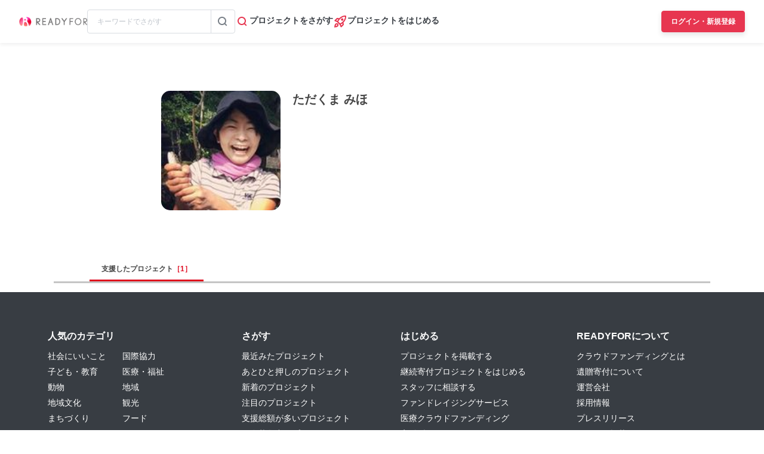

--- FILE ---
content_type: text/html; charset=UTF-8
request_url: https://readyfor.jp/users/628285
body_size: 2116
content:
<!DOCTYPE html>
<html lang="en">
<head>
    <meta charset="utf-8">
    <meta name="viewport" content="width=device-width, initial-scale=1">
    <title></title>
    <style>
        body {
            font-family: "Arial";
        }
    </style>
    <script type="text/javascript">
    window.awsWafCookieDomainList = [];
    window.gokuProps = {
"key":"AQIDAHjcYu/GjX+QlghicBgQ/7bFaQZ+m5FKCMDnO+vTbNg96AEO9gbUdnuqRleedIFveoKBAAAAfjB8BgkqhkiG9w0BBwagbzBtAgEAMGgGCSqGSIb3DQEHATAeBglghkgBZQMEAS4wEQQMXCicb+XDQ2DOsA5iAgEQgDtOOjvqzKqZUOOF66YElXu3pyocg5gVC0/BC8tD+g1jRYn/JwfrKMBS9Rb8m+RPFq76YP0B8+1diFDu+g==",
          "iv":"D549VwCtAwAABe0r",
          "context":"w3M792P2tv0UTc+kRy3xFS00GzJm4D5lGxRsWDsbPwUoIR0xR+s7MHZ66xQhd4S9qhZxlLpCccjND/bI2d3g6IjzAR1uz7hTAg/LTjcVj0uOA6ZSGxOPrllCxXv3clVmaXItUqbMVEWMJMUlvL6E87YrFuiLGMN/AXm9x04jA6HF8CFql6DOW4uMhtm7KLiEpEVHBm2mL5D6wRoqdwFHjM61WxUKN/ObJ7bmEzD08aFd4HYv3Q8DByWRpK/rzxhSvyCJeRoL16sM6PC5WxAZiPEUjvBSe/3JgafOy0Dg655zsNW5SqfGomGOJpms63xWtJyrl+5OQgTfn2Phi+79fpNeN9o1QafrbY9ULwVABJBn/HodjJ9BieUzOp4KWhX4FRht2TAlwr50TvKRVx9lu/OuWyY6BifN6JdEQpVYiz6o9DfvtTL1sDXQ6+u9IuH03aJdizbGRPieHyY2daRNMfS9Q8yR4rdU/lOcr4f2bWw4ZaHjInSUTYgLfXlWD5ihBRD6G776yKdxg56FUWSH6GxFdKkl2lh7ql3m5L1WYOhPH+6k+H6vDgf68O78UXW7G71wL+zP2RzSgneYb4Z96fEgjoksiX6U4gmb+a68X8XrKrEQ81NqYUFsVT2wZ6py8oFBFdPNzju6Wk4Yo40fe+t4R2Q+B1/NSCzuMhgJJrwP0kVOMB1tQM39bmEVutgW8VbgvUv8Gu7UtWXgxquvyoH/HtYIttDVa3Z0cRRaSWv9yiwJMmhY2/Bp9UhOnDnGaYidY0bZOfaS4xz1h/ZQN0/Par0V"
};
    </script>
    <script src="https://1eb9d2339a12.f6bdac56.us-east-2.token.awswaf.com/1eb9d2339a12/3ae1f01a7efb/0a275c36d423/challenge.js"></script>
</head>
<body>
    <div id="challenge-container"></div>
    <script type="text/javascript">
        AwsWafIntegration.saveReferrer();
        AwsWafIntegration.checkForceRefresh().then((forceRefresh) => {
            if (forceRefresh) {
                AwsWafIntegration.forceRefreshToken().then(() => {
                    window.location.reload(true);
                });
            } else {
                AwsWafIntegration.getToken().then(() => {
                    window.location.reload(true);
                });
            }
        });
    </script>
    <noscript>
        <h1>JavaScript is disabled</h1>
        In order to continue, we need to verify that you're not a robot.
        This requires JavaScript. Enable JavaScript and then reload the page.
    </noscript>
</body>
</html>